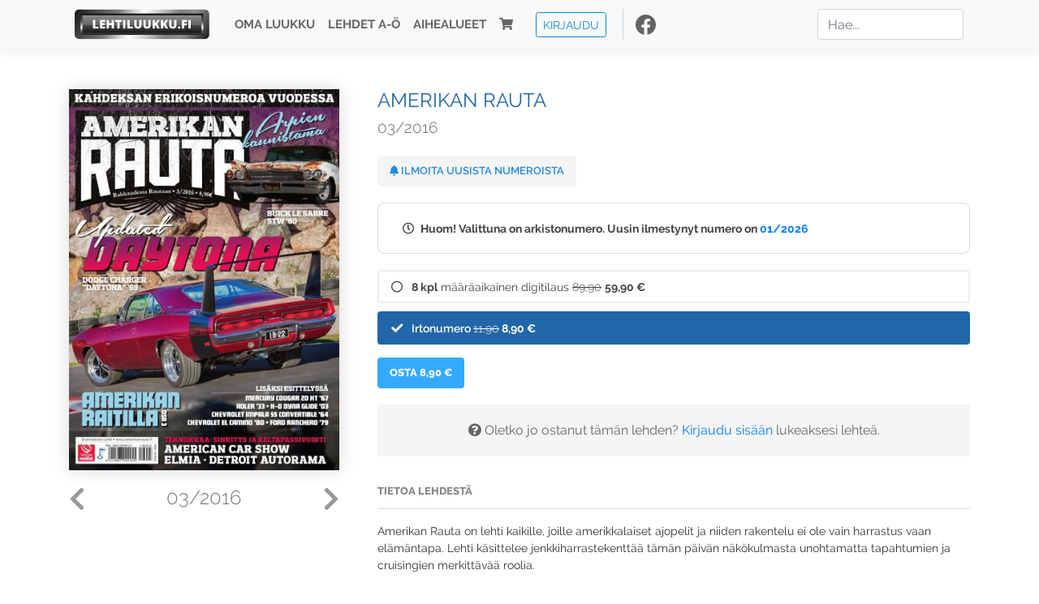

--- FILE ---
content_type: text/html; charset=UTF-8
request_url: https://www.lehtiluukku.fi/lehdet/amerikan_rauta/03-2016/106635.html?utm_source=lehtiluukku&utm_medium=share&utm_campaign=share
body_size: 7591
content:
<!DOCTYPE html>
<html lang="fi">
  <head>
    <meta charset="utf-8" />

    <script src="https://js.stripe.com/v3/"></script>

    <link rel="shortcut icon" href="/favicon.png" />
    <meta
      name="viewport"
      content="width=device-width, initial-scale=1, shrink-to-fit=no"
    />
    <meta name="theme-color" content="#fff" />
    <meta name="format-detection" content="telephone=no" />

    <meta name="description" content="Lue Amerikan Rauta netissä! Amerikan Rauta on lehti kaikille, joille amerikkalaiset ajopelit ja niiden rakentelu ei ole vain harrastus vaan elämäntapa. Lehti käsittelee jenkkiharrastekenttää tämän päivän näkökulmasta unohtamatta tapahtumien ja cruisingien merkittävää roolia.

www.amerikanrauta.fi 

Lue lehti digilehtenä!
Avainsanat: digilehti, näköislehti, irtonumero, tilaus, Amerikan Rauta" />

    <meta property="og:title" content="Amerikan Rauta 03/2016 - Lehtiluukku.fi" />
    <meta property="og:description" content="Lue Amerikan Rauta netissä! Amerikan Rauta on lehti kaikille, joille amerikkalaiset ajopelit ja niiden rakentelu ei ole vain harrastus vaan elämäntapa. Lehti käsittelee jenkkiharrastekenttää tämän päivän näkökulmasta unohtamatta tapahtumien ja cruisingien merkittävää roolia.

www.amerikanrauta.fi 

Lue lehti digilehtenä!
Avainsanat: digilehti, näköislehti, irtonumero, tilaus, Amerikan Rauta" />
        <meta property="og:image" content="https://covers.lehtiluukku.fi/some/cover/106635" />
         <meta property="og:url" content="https://www.lehtiluukku.fi/lehdet/amerikan_rauta/03-2016/106635.html?utm_source=lehtiluukku&utm_medium=share&utm_campaign=share" />
    
    <script>
      var ll_ts_layout =  null;
    </script>

    <link rel="stylesheet" href="/assets/fa/css/all.css" />
    <link href="/css/fonts.css" rel="stylesheet" type="text/css" />
    <link rel="stylesheet" href="/assets/bootstrap/css/bootstrap.min.css" />
    <script src="/assets/jquery/jquery-3.4.1.min.js"></script>

    <!-- <script src="https://cdnjs.cloudflare.com/ajax/libs/popper.js/1.14.7/umd/popper.min.js" integrity="sha384-UO2eT0CpHqdSJQ6hJty5KVphtPhzWj9WO1clHTMGa3JDZwrnQq4sF86dIHNDz0W1" crossorigin="anonymous"></script> -->
    <script
      src="https://cdnjs.cloudflare.com/ajax/libs/popper.js/1.16.1/umd/popper.min.js"
      integrity="sha512-ubuT8Z88WxezgSqf3RLuNi5lmjstiJcyezx34yIU2gAHonIi27Na7atqzUZCOoY4CExaoFumzOsFQ2Ch+I/HCw=="
      crossorigin="anonymous"
    ></script>

    <script src="/assets/bootstrap/js/bootstrap.min.js"></script>
    <script src="/js/jquery.bootstrap-autohidingnavbar.min.js"></script>
    <script src="/js/site.js?1010"></script>
    <script src="/js/jquery.unveil.js"></script>

    <link rel="stylesheet" href="/css/style.css?34" />

    <title>Amerikan Rauta 03/2016 - Lehtiluukku.fi</title>
    <link
      rel="stylesheet"
      href="/js/cookieconsent.css"
      media="print"
      onload="this.media='all'"
    />


<!-- Google tag (gtag.js) -->
<script async src="https://www.googletagmanager.com/gtag/js?id=G-7BEV4VF97D" type="text/plain" data-cookiecategory="analytics"></script>
<script>
  window.dataLayer = window.dataLayer || [];
  function gtag(){dataLayer.push(arguments);}
  gtag('js', new Date());

  gtag('config', 'G-7BEV4VF97D');
</script>



  </head>
  <body class="issue">
    <div class="site-wrapper">
           <div class="container-full navbar-container">

        <nav class="navbar fixed-top navbar-expand-md navbar-light bg-light">

          <div class='container'>

            <a class="navbar-brand" href="/"><img src='/img/logo_round.svg' alt='Lehtiluukku.fi' class='site-logo logo-compact'><img src='/img/top-logo-xl.png' alt='Lehtiluukku.fi' class='site-logo logo-full'></a>
            <button class="navbar-toggler" type="button" data-toggle="collapse" data-target="#navbarSupportedContent" aria-controls="navbarSupportedContent" aria-expanded="false" aria-label="Toggle navigation">
                <span class="navbar-toggler-icon"></span>
            </button>

            <div class="collapse navbar-collapse" id="navbarSupportedContent">
              <ul class="navbar-nav mr-auto">
                <li class="nav-item">
                  <a class="nav-link" href="/oma-luukku">Oma luukku</a>
                </li>
                <li class="nav-item">
                  <a class="nav-link" href="/lehdet">Lehdet A-Ö</a>
                </li>
                <li class="nav-item">
                  <a class="nav-link" href="/aihealueet">Aihealueet</a>
                </li>
                <li class="nav-item d-lg-none">
                  <a class="nav-link" href="/haku">Haku</a>
                </li>
                <li class="nav-item">
                  <a class="nav-link" href="/ostoskori"><span class='d-md-none'>Ostoskori &nbsp;</span><i class="fas fa-shopping-cart"></i><span class='cart-badge ll-badge' style='opacity: 0;'>0</span></a>
                </li>

                <li class="nav-item nav-item-button">
    <a href='/kirjaudu' class='btn btn-outline-primary btn-outline-ll btn-sm top-menu-login-button'>Kirjaudu</a>
</li>


                <li class='nav-item social'>
                  <a href='https://www.facebook.com/lehtiluukku.fi' target='_blank'><img src='/img/social_facebook_dark.svg'></a>
                </li>

              </ul>
              <form class="form-inline my-2 my-lg-0 d-none d-lg-block search-helper" data-title-id='316'>
                <input class="form-control mr-sm-2 search-input" type="search" placeholder="Hae..." aria-label="Haku">
                <div class="search-suggestions" style="display: none;">
                  <ul>
                  </ul>
                </div>
              </form>
            </div>

          </div>

        </nav>

    </div>

    <div class="navbar-spacer"></div>
       <div class='container single-issue'>      <div class="row">
        <div class="col-md-4">
          <div class='cover-area'>
            <a alt='Avaa lehti' href='/esikatselu/amerikan_rauta/03-2016/106635.html'>
              <div class='cover-container'>
                <img class='cover' src='https://covers.lehtiluukku.fi/ec/106/106635_big.jpg'>
                <div class='cover-shade'></div>
                <span style='opacity: 0;' class='btn btn-pri btn-ll uc cover-action-button'>Esikatselu</span>
              </div>
            </a>
            <div class='issue-number'>
              <a href='/lehdet/amerikan_rauta/04-2016/148037.html' class='issue-change issue-next'><i class="fas fa-chevron-left"></i></a>              <a href='/lehdet/amerikan_rauta/02-2016/104558.html' class='issue-change issue-prev'><i class="fas fa-chevron-right"></i></a>              <h1>03/2016</h1>
            </div>

          </div>
        </div>

        <div class='container section-divider d-md-none'></div>

        <div class="col-md-8 info-column">

          <h1 class='issue-title-name'>Amerikan Rauta</h1>
          <h2>03/2016</h2>

                    
                    <button class='btn btn-ll issue-action-button issue-main-action issue-notify-button ' data-title-id='316'>
            <span class='label-enable'><i class='fas fa-bell'></i> Ilmoita uusista numeroista</span>
            <span class='label-disable'><i class='fas fa-bell-slash'></i> Älä ilmoita uusista numeroista</span>
          </button>
          
          <div class='notice archived-issue-notice'><i class="icon far fa-clock"></i> Huom! Valittuna on arkistonumero. Uusin ilmestynyt numero on <a href='/lehdet/amerikan_rauta/01-2026/444055.html'>01/2026</a></div>

          <div class='purchase-options'>
            <ul class='purchase-products-options'><li   data-type='1' data-type-arg='279' data-button-label='Tilaa 59,90 €' data-toggle-target='.subscription-notice'><div class='input'><i class='fas fa-check checked'></i><i class='far fa-circle unchecked'></i>&nbsp;</div><strong>8 kpl</strong> määräaikainen digitilaus <span class='no-break'><span class='original-price'>89,90</span> <span class='price'>59,90 &euro;</span></span></li><li  data-initial-choice="1" data-type='-1' data-type-arg='' data-button-label='Osta 8,90 €' ><div class='input'><i class='fas fa-check checked'></i><i class='far fa-circle unchecked'></i>&nbsp;</div>Irtonumero <span class='no-break'><span class='original-price'>11,90</span> <span class='price'>8,90 &euro;</span></span></li></ul><div class='subscription-notice notice'><i class='icon info fas fa-info-circle'></i> Tilaus alkaa uusimmasta julkaistusta numerosta <a href='/lehdet/amerikan_rauta/01-2026/444055.html'>01/2026</a>.</div><button class='btn btn-ll issue-action-button subscribe-button' data-title-id='316' data-issue-id='106635'><span class='value'>Osta 8,90 €</span><span class='spinner-border spinner-border-sm' role='status'></span></button><div class='issue-subscriber-login faint-notice'><p><i class='fas fa-question-circle'></i> Oletko jo ostanut tämän lehden? <a href='/kirjaudu?r=%2Flehdet%2Famerikan_rauta%2F03-2016%2F106635.html%3Futm_source%3Dlehtiluukku%26utm_medium%3Dshare%26utm_campaign%3Dshare' class=''>Kirjaudu sisään</a> lukeaksesi lehteä.</p></div>
          </div>


          <div class='tabs-container tabbed tabs-active info-widget'>
            <ul class='tabs'>
                            <li data-id='1'>Tietoa lehdestä</li>
            </ul>
                        <div class='tab-content tab-visible' data-id='1'>
              Amerikan Rauta on lehti kaikille, joille amerikkalaiset ajopelit ja niiden rakentelu ei ole vain harrastus vaan elämäntapa. Lehti käsittelee jenkkiharrastekenttää tämän päivän näkökulmasta unohtamatta tapahtumien ja cruisingien merkittävää roolia.<br><br><a href="http://www.amerikanrauta.fi/"target="_blank">www.amerikanrauta.fi</a> <br><br>Lue lehti digilehtenä!
            </div>
          </div>

          <div class='share-buttons'>
            <a href='https://www.facebook.com/sharer/sharer.php?u=https%3A%2F%2Fwww.lehtiluukku.fi%2Flehdet%2Famerikan_rauta%2F03-2016%2F106635.html%3Futm_source%3Dlehtiluukku%26utm_medium%3Dshare%26utm_campaign%3Dshare' target='_blank' onclick='return shareFB();'><img src='/img/social_facebook_dark.svg' style='width: 30px; height: 30px;'></a>
            <a href='https://www.twitter.com/share?url=https%3A%2F%2Fwww.lehtiluukku.fi%2Flehdet%2Famerikan_rauta%2F03-2016%2F106635.html%3Futm_source%3Dlehtiluukku%26utm_medium%3Dshare%26utm_campaign%3Dshare' target='_blank'><img src='/img/social_twitter.svg' style='width: 30px; height: 30px;'></a>
            <a href='mailto:?subject=&body=Lue%20Amerikan%20Rauta%2003%2F2016%20Lehtiluukkussa%3A%0Ahttps%3A%2F%2Fwww.lehtiluukku.fi%2Flehdet%2Famerikan_rauta%2F03-2016%2F106635.html'><img src='/img/social_mail.svg' style='width: 30px; height: 30px;'></a>
          </div>


          <div class='meta-data'>
            <h4>Julkaistu 21.4.2016</h4>
            <h4>Kustantaja: <a href="/kustantajat/viipalemediat-oy">Viipalemediat Oy</a></h4>
          </div>

        </div>
      </div>

<script>


function shareFB() {

    var url = 'https://www.facebook.com/sharer.php?display=popup&u=' + window.location.href;


url = 'https://www.facebook.com/sharer.php?display=popup&u=https%3A%2F%2Fwww.lehtiluukku.fi%2Flehdet%2Famerikan_rauta%2F03-2016%2F106635.html%3Futm_source%3Dlehtiluukku%26utm_medium%3Dshare%26utm_campaign%3Dshare';


    var options = 'toolbar=0,status=0,resizable=1,width=626,height=436';
    window.open(url,'sharer',options);

    return false;

}

function llActivateSubscriptionCode(title, code, callback) {

  var body = $('<div></div>');

  var captcha = $('.ll-s-captcha').val();

  $.getJSON('/ajax?h=activate_code', {title: title, code: code, captcha: captcha})
  .done(function(data) {

    if (callback) callback();

    if (data.ok) {
      if (data.reload) {
        location.reload();
      } else if (data.redirect) {
        location = data.redirect;
      }

    } else {
      body.html(data.error);
      llModalAlert('Ilmoitus', body);
    }

    grecaptcha && grecaptcha.reset();
    $('.ll-captcha-defer').removeClass('ll-captcha-defer-show');
    $('.g-recaptcha').show();

  })
  .fail(function() {
    console.log('fail');
    llModalAlert('Kiitos!', body);
  })


}

$(function() {

  var notifyButton = $('button.issue-notify-button');
  var titleId = notifyButton.attr('data-title-id');
  var titleName = $('.issue-title-name').text().replace(/[\u00A0-\u9999<>\&]/gim, function(i) {
    return '&#'+i.charCodeAt(0)+';';
  });;
  notifyButton.on('click', function() {
    if (notifyButton.hasClass('enabled')) {
      $.getJSON('/ajax?h=set_notification', {'title_id': titleId, 'enable': 0})
      .done(function() {
        notifyButton.removeClass('enabled');        
      });
    } else {
      $.getJSON('/ajax?h=set_notification', {'title_id': titleId, 'enable': 1})
      .done(function(data) {
        if (data.ok) {
          notifyButton.addClass('enabled');
          llModalAlert('Kiitos!', 'Saat jatkossa sähköpostilla ilmoituksen lehden <b>' + titleName + '</b> uuden numeron ilmestymisestä.');
        } else {
          llNeedsLogin();
        }
      });
    }
  });

  var showLink =  $('a.show-subscription-options');
  showLink.on('click', function(e) {
    $('.subscription-options-wrapper').fadeIn();
    showLink.hide();
    return false;
  })


});


</script>
</div><div class='section-divider'></div><div class='container title-archive clearfix'><h1 class='mini-header'>Arkistonumerot</h1><div class='archive-section  ' ><ul class='archive-list clearfix'><li><a title='Avaa lehti' href='/lehdet/amerikan_rauta/01-2026/444055.html'><div class='cover-container'>  <img class='cover lazy' data-src='https://covers.lehtiluukku.fi/ec/444/444055.jpg'></div></a><div class='issue-number'>01/2026</div></li><li><a title='Avaa lehti' href='/lehdet/amerikan_rauta/08-2025/440488.html'><div class='cover-container'>  <img class='cover lazy' data-src='https://covers.lehtiluukku.fi/ec/440/440488.jpg'></div></a><div class='issue-number'>08/2025</div></li><li><a title='Avaa lehti' href='/lehdet/amerikan_rauta/07-2025/434090.html'><div class='cover-container'>  <img class='cover lazy' data-src='https://covers.lehtiluukku.fi/ec/434/434090.jpg'></div></a><div class='issue-number'>07/2025</div></li><li><a title='Avaa lehti' href='/lehdet/amerikan_rauta/06-2025/428772.html'><div class='cover-container'>  <img class='cover lazy' data-src='https://covers.lehtiluukku.fi/ec/428/428772.jpg'></div></a><div class='issue-number'>06/2025</div></li><li><a title='Avaa lehti' href='/lehdet/amerikan_rauta/05-2025/422064.html'><div class='cover-container'>  <img class='cover lazy' data-src='https://covers.lehtiluukku.fi/ec/422/422064.jpg'></div></a><div class='issue-number'>05/2025</div></li><li><a title='Avaa lehti' href='/lehdet/amerikan_rauta/04-2025/417387.html'><div class='cover-container'>  <img class='cover lazy' data-src='https://covers.lehtiluukku.fi/ec/417/417387.jpg'></div></a><div class='issue-number'>04/2025</div></li><li><a title='Avaa lehti' href='/lehdet/amerikan_rauta/03-2025/414308.html'><div class='cover-container'>  <img class='cover lazy' data-src='https://covers.lehtiluukku.fi/ec/414/414308.jpg'></div></a><div class='issue-number'>03/2025</div></li><li><a title='Avaa lehti' href='/lehdet/amerikan_rauta/02-2025/410006.html'><div class='cover-container'>  <img class='cover lazy' data-src='https://covers.lehtiluukku.fi/ec/410/410006.jpg'></div></a><div class='issue-number'>02/2025</div></li><li><a title='Avaa lehti' href='/lehdet/amerikan_rauta/01-2025/402369.html'><div class='cover-container'>  <img class='cover lazy' data-src='https://covers.lehtiluukku.fi/ec/402/402369.jpg'></div></a><div class='issue-number'>01/2025</div></li><li><a title='Avaa lehti' href='/lehdet/amerikan_rauta/08-2024/397020.html'><div class='cover-container'>  <img class='cover lazy' data-src='https://covers.lehtiluukku.fi/ec/397/397020.jpg'></div></a><div class='issue-number'>08/2024</div></li><li><a title='Avaa lehti' href='/lehdet/amerikan_rauta/07-2024/392181.html'><div class='cover-container'>  <img class='cover lazy' data-src='https://covers.lehtiluukku.fi/ec/392/392181.jpg'></div></a><div class='issue-number'>07/2024</div></li><li><a title='Avaa lehti' href='/lehdet/amerikan_rauta/06-2024/387285.html'><div class='cover-container'>  <img class='cover lazy' data-src='https://covers.lehtiluukku.fi/ec/387/387285.jpg'></div></a><div class='issue-number'>06/2024</div></li><li><a title='Avaa lehti' href='/lehdet/amerikan_rauta/04-2024/377474.html'><div class='cover-container'>  <img class='cover lazy' data-src='https://covers.lehtiluukku.fi/ec/377/377474.jpg'></div></a><div class='issue-number'>04/2024</div></li><li><a title='Avaa lehti' href='/lehdet/amerikan_rauta/03-2024/373480.html'><div class='cover-container'>  <img class='cover lazy' data-src='https://covers.lehtiluukku.fi/ec/373/373480.jpg'></div></a><div class='issue-number'>03/2024</div></li><li><a title='Avaa lehti' href='/lehdet/amerikan_rauta/02-2024/369871.html'><div class='cover-container'>  <img class='cover lazy' data-src='https://covers.lehtiluukku.fi/ec/369/369871.jpg'></div></a><div class='issue-number'>02/2024</div></li><li><a title='Avaa lehti' href='/lehdet/amerikan_rauta/01-2024/366112.html'><div class='cover-container'>  <img class='cover lazy' data-src='https://covers.lehtiluukku.fi/ec/366/366112.jpg'></div></a><div class='issue-number'>01/2024</div></li><li><a title='Avaa lehti' href='/lehdet/amerikan_rauta/08-2023/360655.html'><div class='cover-container'>  <img class='cover lazy' data-src='https://covers.lehtiluukku.fi/ec/360/360655.jpg'></div></a><div class='issue-number'>08/2023</div></li><li><a title='Avaa lehti' href='/lehdet/amerikan_rauta/07-2023/354639.html'><div class='cover-container'>  <img class='cover lazy' data-src='https://covers.lehtiluukku.fi/ec/354/354639.jpg'></div></a><div class='issue-number'>07/2023</div></li><li><a title='Avaa lehti' href='/lehdet/amerikan_rauta/06-2023/351047.html'><div class='cover-container'>  <img class='cover lazy' data-src='https://covers.lehtiluukku.fi/ec/351/351047.jpg'></div></a><div class='issue-number'>06/2023</div></li><li><a title='Avaa lehti' href='/lehdet/amerikan_rauta/05-2023/345297.html'><div class='cover-container'>  <img class='cover lazy' data-src='https://covers.lehtiluukku.fi/ec/345/345297.jpg'></div></a><div class='issue-number'>05/2023</div></li><li><a title='Avaa lehti' href='/lehdet/amerikan_rauta/04-2023/341544.html'><div class='cover-container'>  <img class='cover lazy' data-src='https://covers.lehtiluukku.fi/ec/341/341544.jpg'></div></a><div class='issue-number'>04/2023</div></li><li><a title='Avaa lehti' href='/lehdet/amerikan_rauta/02-2023/334605.html'><div class='cover-container'>  <img class='cover lazy' data-src='https://covers.lehtiluukku.fi/ec/334/334605.jpg'></div></a><div class='issue-number'>02/2023</div></li><li><a title='Avaa lehti' href='/lehdet/amerikan_rauta/01-2023/329599.html'><div class='cover-container'>  <img class='cover lazy' data-src='https://covers.lehtiluukku.fi/ec/329/329599.jpg'></div></a><div class='issue-number'>01/2023</div></li><li><a title='Avaa lehti' href='/lehdet/amerikan_rauta/08-2022/326235.html'><div class='cover-container'>  <img class='cover lazy' data-src='https://covers.lehtiluukku.fi/ec/326/326235.jpg'></div></a><div class='issue-number'>08/2022</div></li><li><a title='Avaa lehti' href='/lehdet/amerikan_rauta/07-2022/321700.html'><div class='cover-container'>  <img class='cover lazy' data-src='https://covers.lehtiluukku.fi/ec/321/321700.jpg'></div></a><div class='issue-number'>07/2022</div></li><li><a title='Avaa lehti' href='/lehdet/amerikan_rauta/06-2022/317439.html'><div class='cover-container'>  <img class='cover lazy' data-src='https://covers.lehtiluukku.fi/ec/317/317439.jpg'></div></a><div class='issue-number'>06/2022</div></li><li><a title='Avaa lehti' href='/lehdet/amerikan_rauta/05-2022/312800.html'><div class='cover-container'>  <img class='cover lazy' data-src='https://covers.lehtiluukku.fi/ec/312/312800.jpg'></div></a><div class='issue-number'>05/2022</div></li><li><a title='Avaa lehti' href='/lehdet/amerikan_rauta/04-2022/309107.html'><div class='cover-container'>  <img class='cover lazy' data-src='https://covers.lehtiluukku.fi/ec/309/309107.jpg'></div></a><div class='issue-number'>04/2022</div></li><li><a title='Avaa lehti' href='/lehdet/amerikan_rauta/03-2022/306119.html'><div class='cover-container'>  <img class='cover lazy' data-src='https://covers.lehtiluukku.fi/ec/306/306119.jpg'></div></a><div class='issue-number'>03/2022</div></li><li><a title='Avaa lehti' href='/lehdet/amerikan_rauta/02-2022/302311.html'><div class='cover-container'>  <img class='cover lazy' data-src='https://covers.lehtiluukku.fi/ec/302/302311.jpg'></div></a><div class='issue-number'>02/2022</div></li><li><a title='Avaa lehti' href='/lehdet/amerikan_rauta/01-2022/297670.html'><div class='cover-container'>  <img class='cover lazy' data-src='https://covers.lehtiluukku.fi/ec/297/297670.jpg'></div></a><div class='issue-number'>01/2022</div></li><li><a title='Avaa lehti' href='/lehdet/amerikan_rauta/08-2021/294640.html'><div class='cover-container'>  <img class='cover lazy' data-src='https://covers.lehtiluukku.fi/ec/294/294640.jpg'></div></a><div class='issue-number'>08/2021</div></li><li><a title='Avaa lehti' href='/lehdet/amerikan_rauta/07-2021/290250.html'><div class='cover-container'>  <img class='cover lazy' data-src='https://covers.lehtiluukku.fi/ec/290/290250.jpg'></div></a><div class='issue-number'>07/2021</div></li><li><a title='Avaa lehti' href='/lehdet/amerikan_rauta/06-2021/286029.html'><div class='cover-container'>  <img class='cover lazy' data-src='https://covers.lehtiluukku.fi/ec/286/286029.jpg'></div></a><div class='issue-number'>06/2021</div></li><li><a title='Avaa lehti' href='/lehdet/amerikan_rauta/05-2021/282288.html'><div class='cover-container'>  <img class='cover lazy' data-src='https://covers.lehtiluukku.fi/ec/282/282288.jpg'></div></a><div class='issue-number'>05/2021</div></li><li><a title='Avaa lehti' href='/lehdet/amerikan_rauta/04-2021/279203.html'><div class='cover-container'>  <img class='cover lazy' data-src='https://covers.lehtiluukku.fi/ec/279/279203.jpg'></div></a><div class='issue-number'>04/2021</div></li><li><a title='Avaa lehti' href='/lehdet/amerikan_rauta/03-2021/276280.html'><div class='cover-container'>  <img class='cover lazy' data-src='https://covers.lehtiluukku.fi/ec/276/276280.jpg'></div></a><div class='issue-number'>03/2021</div></li><li><a title='Avaa lehti' href='/lehdet/amerikan_rauta/02-2021/272087.html'><div class='cover-container'>  <img class='cover lazy' data-src='https://covers.lehtiluukku.fi/ec/272/272087.jpg'></div></a><div class='issue-number'>02/2021</div></li><li><a title='Avaa lehti' href='/lehdet/amerikan_rauta/01-2021/267115.html'><div class='cover-container'>  <img class='cover lazy' data-src='https://covers.lehtiluukku.fi/ec/267/267115.jpg'></div></a><div class='issue-number'>01/2021</div></li><li><a title='Avaa lehti' href='/lehdet/amerikan_rauta/08-2020/263854.html'><div class='cover-container'>  <img class='cover lazy' data-src='https://covers.lehtiluukku.fi/ec/263/263854.jpg'></div></a><div class='issue-number'>08/2020</div></li><li><a title='Avaa lehti' href='/lehdet/amerikan_rauta/07-2020/257167.html'><div class='cover-container'>  <img class='cover lazy' data-src='https://covers.lehtiluukku.fi/ec/257/257167.jpg'></div></a><div class='issue-number'>07/2020</div></li><li><a title='Avaa lehti' href='/lehdet/amerikan_rauta/06-2020/253496.html'><div class='cover-container'>  <img class='cover lazy' data-src='https://covers.lehtiluukku.fi/ec/253/253496.jpg'></div></a><div class='issue-number'>06/2020</div></li><li><a title='Avaa lehti' href='/lehdet/amerikan_rauta/05-2020/247844.html'><div class='cover-container'>  <img class='cover lazy' data-src='https://covers.lehtiluukku.fi/ec/247/247844.jpg'></div></a><div class='issue-number'>05/2020</div></li><li><a title='Avaa lehti' href='/lehdet/amerikan_rauta/04-2020/244799.html'><div class='cover-container'>  <img class='cover lazy' data-src='https://covers.lehtiluukku.fi/ec/244/244799.jpg'></div></a><div class='issue-number'>04/2020</div></li><li><a title='Avaa lehti' href='/lehdet/amerikan_rauta/03-2020/240743.html'><div class='cover-container'>  <img class='cover lazy' data-src='https://covers.lehtiluukku.fi/ec/240/240743.jpg'></div></a><div class='issue-number'>03/2020</div></li><li><a title='Avaa lehti' href='/lehdet/amerikan_rauta/02-2020/236949.html'><div class='cover-container'>  <img class='cover lazy' data-src='https://covers.lehtiluukku.fi/ec/236/236949.jpg'></div></a><div class='issue-number'>02/2020</div></li><li><a title='Avaa lehti' href='/lehdet/amerikan_rauta/01-2020/231840.html'><div class='cover-container'>  <img class='cover lazy' data-src='https://covers.lehtiluukku.fi/ec/231/231840.jpg'></div></a><div class='issue-number'>01/2020</div></li><li><a title='Avaa lehti' href='/lehdet/amerikan_rauta/08-2019/229344.html'><div class='cover-container'>  <img class='cover lazy' data-src='https://covers.lehtiluukku.fi/ec/229/229344.jpg'></div></a><div class='issue-number'>08/2019</div></li><li><a title='Avaa lehti' href='/lehdet/amerikan_rauta/07-2019/224951.html'><div class='cover-container'>  <img class='cover lazy' data-src='https://covers.lehtiluukku.fi/ec/224/224951.jpg'></div></a><div class='issue-number'>07/2019</div></li><li><a title='Avaa lehti' href='/lehdet/amerikan_rauta/06-2019/220674.html'><div class='cover-container'>  <img class='cover lazy' data-src='https://covers.lehtiluukku.fi/ec/220/220674.jpg'></div></a><div class='issue-number'>06/2019</div></li><li><a title='Avaa lehti' href='/lehdet/amerikan_rauta/05-2019/215553.html'><div class='cover-container'>  <img class='cover lazy' data-src='https://covers.lehtiluukku.fi/ec/215/215553.jpg'></div></a><div class='issue-number'>05/2019</div></li><li><a title='Avaa lehti' href='/lehdet/amerikan_rauta/04-2019/211590.html'><div class='cover-container'>  <img class='cover lazy' data-src='https://covers.lehtiluukku.fi/ec/211/211590.jpg'></div></a><div class='issue-number'>04/2019</div></li><li><a title='Avaa lehti' href='/lehdet/amerikan_rauta/03-2019/208142.html'><div class='cover-container'>  <img class='cover lazy' data-src='https://covers.lehtiluukku.fi/ec/208/208142.jpg'></div></a><div class='issue-number'>03/2019</div></li><li><a title='Avaa lehti' href='/lehdet/amerikan_rauta/02-2019/204354.html'><div class='cover-container'>  <img class='cover lazy' data-src='https://covers.lehtiluukku.fi/ec/204/204354.jpg'></div></a><div class='issue-number'>02/2019</div></li><li><a title='Avaa lehti' href='/lehdet/amerikan_rauta/01-2019/200348.html'><div class='cover-container'>  <img class='cover lazy' data-src='https://covers.lehtiluukku.fi/ec/200/200348.jpg'></div></a><div class='issue-number'>01/2019</div></li><li><a title='Avaa lehti' href='/lehdet/amerikan_rauta/08-2018/197188.html'><div class='cover-container'>  <img class='cover lazy' data-src='https://covers.lehtiluukku.fi/ec/197/197188.jpg'></div></a><div class='issue-number'>08/2018</div></li><li><a title='Avaa lehti' href='/lehdet/amerikan_rauta/07-2018/193238.html'><div class='cover-container'>  <img class='cover lazy' data-src='https://covers.lehtiluukku.fi/ec/193/193238.jpg'></div></a><div class='issue-number'>07/2018</div></li><li><a title='Avaa lehti' href='/lehdet/amerikan_rauta/06-2018/189354.html'><div class='cover-container'>  <img class='cover lazy' data-src='https://covers.lehtiluukku.fi/ec/189/189354.jpg'></div></a><div class='issue-number'>06/2018</div></li><li><a title='Avaa lehti' href='/lehdet/amerikan_rauta/05-2018/184018.html'><div class='cover-container'>  <img class='cover lazy' data-src='https://covers.lehtiluukku.fi/ec/184/184018.jpg'></div></a><div class='issue-number'>05/2018</div></li><li><a title='Avaa lehti' href='/lehdet/amerikan_rauta/04-2018/181039.html'><div class='cover-container'>  <img class='cover lazy' data-src='https://covers.lehtiluukku.fi/ec/181/181039.jpg'></div></a><div class='issue-number'>04/2018</div></li><li><a title='Avaa lehti' href='/lehdet/amerikan_rauta/03-2018/177116.html'><div class='cover-container'>  <img class='cover lazy' data-src='https://covers.lehtiluukku.fi/ec/177/177116.jpg'></div></a><div class='issue-number'>03/2018</div></li><li><a title='Avaa lehti' href='/lehdet/amerikan_rauta/02-2018/173404.html'><div class='cover-container'>  <img class='cover lazy' data-src='https://covers.lehtiluukku.fi/ec/173/173404.jpg'></div></a><div class='issue-number'>02/2018</div></li><li><a title='Avaa lehti' href='/lehdet/amerikan_rauta/01-2018/180405.html'><div class='cover-container'>  <img class='cover lazy' data-src='https://covers.lehtiluukku.fi/ec/180/180405.jpg'></div></a><div class='issue-number'>01/2018</div></li><li><a title='Avaa lehti' href='/lehdet/amerikan_rauta/08-2017/165610.html'><div class='cover-container'>  <img class='cover lazy' data-src='https://covers.lehtiluukku.fi/ec/165/165610.jpg'></div></a><div class='issue-number'>08/2017</div></li><li><a title='Avaa lehti' href='/lehdet/amerikan_rauta/07-2017/159568.html'><div class='cover-container'>  <img class='cover lazy' data-src='https://covers.lehtiluukku.fi/ec/159/159568.jpg'></div></a><div class='issue-number'>07/2017</div></li><li><a title='Avaa lehti' href='/lehdet/amerikan_rauta/06-2017/155750.html'><div class='cover-container'>  <img class='cover lazy' data-src='https://covers.lehtiluukku.fi/ec/155/155750.jpg'></div></a><div class='issue-number'>06/2017</div></li><li><a title='Avaa lehti' href='/lehdet/amerikan_rauta/05-2017/150719.html'><div class='cover-container'>  <img class='cover lazy' data-src='https://covers.lehtiluukku.fi/ec/150/150719.jpg'></div></a><div class='issue-number'>05/2017</div></li><li><a title='Avaa lehti' href='/lehdet/amerikan_rauta/04-2017/109486.html'><div class='cover-container'>  <img class='cover lazy' data-src='https://covers.lehtiluukku.fi/ec/109/109486.jpg'></div></a><div class='issue-number'>04/2017</div></li><li><a title='Avaa lehti' href='/lehdet/amerikan_rauta/03-2017/144042.html'><div class='cover-container'>  <img class='cover lazy' data-src='https://covers.lehtiluukku.fi/ec/144/144042.jpg'></div></a><div class='issue-number'>03/2017</div></li><li><a title='Avaa lehti' href='/lehdet/amerikan_rauta/02-2017/140302.html'><div class='cover-container'>  <img class='cover lazy' data-src='https://covers.lehtiluukku.fi/ec/140/140302.jpg'></div></a><div class='issue-number'>02/2017</div></li><li><a title='Avaa lehti' href='/lehdet/amerikan_rauta/01-2017/180404.html'><div class='cover-container'>  <img class='cover lazy' data-src='https://covers.lehtiluukku.fi/ec/180/180404.jpg'></div></a><div class='issue-number'>01/2017</div></li><li><a title='Avaa lehti' href='/lehdet/amerikan_rauta/08-2016/130298.html'><div class='cover-container'>  <img class='cover lazy' data-src='https://covers.lehtiluukku.fi/ec/130/130298.jpg'></div></a><div class='issue-number'>08/2016</div></li><li><a title='Avaa lehti' href='/lehdet/amerikan_rauta/07-2016/123823.html'><div class='cover-container'>  <img class='cover lazy' data-src='https://covers.lehtiluukku.fi/ec/123/123823.jpg'></div></a><div class='issue-number'>07/2016</div></li><li><a title='Avaa lehti' href='/lehdet/amerikan_rauta/06-2016/119367.html'><div class='cover-container'>  <img class='cover lazy' data-src='https://covers.lehtiluukku.fi/ec/119/119367.jpg'></div></a><div class='issue-number'>06/2016</div></li><li><a title='Avaa lehti' href='/lehdet/amerikan_rauta/05-2016/113212.html'><div class='cover-container'>  <img class='cover lazy' data-src='https://covers.lehtiluukku.fi/ec/113/113212.jpg'></div></a><div class='issue-number'>05/2016</div></li><li><a title='Avaa lehti' href='/lehdet/amerikan_rauta/04-2016/148037.html'><div class='cover-container'>  <img class='cover lazy' data-src='https://covers.lehtiluukku.fi/ec/148/148037.jpg'></div></a><div class='issue-number'>04/2016</div></li><li><a title='Avaa lehti' href='/lehdet/amerikan_rauta/03-2016/106635.html'><div class='cover-container'>  <img class='cover lazy' data-src='https://covers.lehtiluukku.fi/ec/106/106635.jpg'></div></a><div class='issue-number'>03/2016</div></li><li><a title='Avaa lehti' href='/lehdet/amerikan_rauta/02-2016/104558.html'><div class='cover-container'>  <img class='cover lazy' data-src='https://covers.lehtiluukku.fi/ec/104/104558.jpg'></div></a><div class='issue-number'>02/2016</div></li><li><a title='Avaa lehti' href='/lehdet/amerikan_rauta/1-2016/99772.html'><div class='cover-container'>  <img class='cover lazy' data-src='https://covers.lehtiluukku.fi/ec/997/99772.jpg'></div></a><div class='issue-number'>1/2016</div></li><li><a title='Avaa lehti' href='/lehdet/amerikan_rauta/8-2015/95225.html'><div class='cover-container'>  <img class='cover lazy' data-src='https://covers.lehtiluukku.fi/ec/952/95225.jpg'></div></a><div class='issue-number'>8/2015</div></li><li><a title='Avaa lehti' href='/lehdet/amerikan_rauta/7-2015/90591.html'><div class='cover-container'>  <img class='cover lazy' data-src='https://covers.lehtiluukku.fi/ec/905/90591.jpg'></div></a><div class='issue-number'>7/2015</div></li><li><a title='Avaa lehti' href='/lehdet/amerikan_rauta/6-2015/86154.html'><div class='cover-container'>  <img class='cover lazy' data-src='https://covers.lehtiluukku.fi/ec/861/86154.jpg'></div></a><div class='issue-number'>6/2015</div></li><li><a title='Avaa lehti' href='/lehdet/amerikan_rauta/5-2015/82156.html'><div class='cover-container'>  <img class='cover lazy' data-src='https://covers.lehtiluukku.fi/ec/821/82156.jpg'></div></a><div class='issue-number'>5/2015</div></li><li><a title='Avaa lehti' href='/lehdet/amerikan_rauta/4-2015/79444.html'><div class='cover-container'>  <img class='cover lazy' data-src='https://covers.lehtiluukku.fi/ec/794/79444.jpg'></div></a><div class='issue-number'>4/2015</div></li><li><a title='Avaa lehti' href='/lehdet/amerikan_rauta/3-2015/76407.html'><div class='cover-container'>  <img class='cover lazy' data-src='https://covers.lehtiluukku.fi/ec/764/76407.jpg'></div></a><div class='issue-number'>3/2015</div></li><li><a title='Avaa lehti' href='/lehdet/amerikan_rauta/2-2015/73127.html'><div class='cover-container'>  <img class='cover lazy' data-src='https://covers.lehtiluukku.fi/ec/731/73127.jpg'></div></a><div class='issue-number'>2/2015</div></li><li><a title='Avaa lehti' href='/lehdet/amerikan_rauta/1-2015/67310.html'><div class='cover-container'>  <img class='cover lazy' data-src='https://covers.lehtiluukku.fi/ec/673/67310.jpg'></div></a><div class='issue-number'>1/2015</div></li><li><a title='Avaa lehti' href='/lehdet/amerikan_rauta/8-2014/63738.html'><div class='cover-container'>  <img class='cover lazy' data-src='https://covers.lehtiluukku.fi/ec/637/63738.jpg'></div></a><div class='issue-number'>8/2014</div></li><li><a title='Avaa lehti' href='/lehdet/amerikan_rauta/7-2014/59817.html'><div class='cover-container'>  <img class='cover lazy' data-src='https://covers.lehtiluukku.fi/ec/598/59817.jpg'></div></a><div class='issue-number'>7/2014</div></li><li><a title='Avaa lehti' href='/lehdet/amerikan_rauta/6-2014/56680.html'><div class='cover-container'>  <img class='cover lazy' data-src='https://covers.lehtiluukku.fi/ec/566/56680.jpg'></div></a><div class='issue-number'>6/2014</div></li><li><a title='Avaa lehti' href='/lehdet/amerikan_rauta/5-2014/51477.html'><div class='cover-container'>  <img class='cover lazy' data-src='https://covers.lehtiluukku.fi/ec/514/51477.jpg'></div></a><div class='issue-number'>5/2014</div></li><li><a title='Avaa lehti' href='/lehdet/amerikan_rauta/4-2014/48779.html'><div class='cover-container'>  <img class='cover lazy' data-src='https://covers.lehtiluukku.fi/ec/487/48779.jpg'></div></a><div class='issue-number'>4/2014</div></li><li><a title='Avaa lehti' href='/lehdet/amerikan_rauta/3-2014/46970.html'><div class='cover-container'>  <img class='cover lazy' data-src='https://covers.lehtiluukku.fi/ec/469/46970.jpg'></div></a><div class='issue-number'>3/2014</div></li><li><a title='Avaa lehti' href='/lehdet/amerikan_rauta/2-2014/44402.html'><div class='cover-container'>  <img class='cover lazy' data-src='https://covers.lehtiluukku.fi/ec/444/44402.jpg'></div></a><div class='issue-number'>2/2014</div></li><li><a title='Avaa lehti' href='/lehdet/amerikan_rauta/1-2014/42128.html'><div class='cover-container'>  <img class='cover lazy' data-src='https://covers.lehtiluukku.fi/ec/421/42128.jpg'></div></a><div class='issue-number'>1/2014</div></li><li><a title='Avaa lehti' href='/lehdet/amerikan_rauta/6-2013/39896.html'><div class='cover-container'>  <img class='cover lazy' data-src='https://covers.lehtiluukku.fi/ec/398/39896.jpg'></div></a><div class='issue-number'>6/2013</div></li><li><a title='Avaa lehti' href='/lehdet/amerikan_rauta/5-2013/36533.html'><div class='cover-container'>  <img class='cover lazy' data-src='https://covers.lehtiluukku.fi/ec/365/36533.jpg'></div></a><div class='issue-number'>5/2013</div></li><li><a title='Avaa lehti' href='/lehdet/amerikan_rauta/4-2013/32669.html'><div class='cover-container'>  <img class='cover lazy' data-src='https://covers.lehtiluukku.fi/ec/326/32669.jpg'></div></a><div class='issue-number'>4/2013</div></li><li><a title='Avaa lehti' href='/lehdet/amerikan_rauta/3-2013/30914.html'><div class='cover-container'>  <img class='cover lazy' data-src='https://covers.lehtiluukku.fi/ec/309/30914.jpg'></div></a><div class='issue-number'>3/2013</div></li><li><a title='Avaa lehti' href='/lehdet/amerikan_rauta/2-2013/28580.html'><div class='cover-container'>  <img class='cover lazy' data-src='https://covers.lehtiluukku.fi/ec/285/28580.jpg'></div></a><div class='issue-number'>2/2013</div></li><li><a title='Avaa lehti' href='/lehdet/amerikan_rauta/1-2013/26269.html'><div class='cover-container'>  <img class='cover lazy' data-src='https://covers.lehtiluukku.fi/ec/262/26269.jpg'></div></a><div class='issue-number'>1/2013</div></li><li><a title='Avaa lehti' href='/lehdet/amerikan_rauta/1-2012/21046.html'><div class='cover-container'>  <img class='cover lazy' data-src='https://covers.lehtiluukku.fi/ec/210/21046.jpg'></div></a><div class='issue-number'>1/2012</div></li><li><a title='Avaa lehti' href='/lehdet/amerikan_rauta/2-2012/26268.html'><div class='cover-container'>  <img class='cover lazy' data-src='https://covers.lehtiluukku.fi/ec/262/26268.jpg'></div></a><div class='issue-number'>2/2012</div></li></ul></div></div>

      <!-- Footer -->
      <div class="container-full site-footer">
        <div class="container">
          <div class="row">
            <div class="col-sm-4 footer-column">
              <div class="footer-branding">
                <a href="/"><img src="/img/logo_round.svg" />Lehtiluukku.fi</a>
              </div>

              <ul>
                <li>
                  <a
                    href="/asiakaspalvelu"
                    >Asiakaspalvelu</a
                  >
                </li>
                <li>
                  <a href="/faq"
                    >Usein kysytyt kysymykset</a
                  >
                </li>
              </ul>
            </div>

            <div class="col-md-4 footer-column">
              <ul>
                <li><a href="/kayttoehdot">Käyttöehdot</a></li>
                <li><a href="/tietosuoja">Tietosuoja</a></li>
                <li><a href="/kustantajille">Kustantajille</a></li>
                <li>
                  <a
                    href="#"
                    onclick="(window.cc && cc.showSettings()); return false;"
                    >Evästeasetukset</a
                  >
                </li>
                <li
                  class="social"
                  style="margin-top: 10px; margin-bottom: -5px"
                >
                  <a
                    href="https://www.facebook.com/lehtiluukku.fi"
                    target="_blank"
                    ><img
                      src="/img/social_facebook.svg"
                      style="width: 30px; height: 30px; margin-right: 10px"
                      title="Seuraa meitä Facebookissa!"
                  /></a>
                </li>
              </ul>
            </div>

            <div class="col-md-4 footer-column footer-apps">
              <ul class="">
	
		<!--
                <li>
                  <a
                    href="https://apps.apple.com/fi/app/lehtiluukku/id370138231"
                    ><img src="/img/app_ios.svg"
                  /></a>
                </li>
                <li>
                  <a
                    href="https://play.google.com/store/apps/details?id=air.fi.epaper.android.LehtiluukkuPlayer&hl=fi"
                    ><img src="/img/app_android.png"
                  /></a>
                </li>
		-->

              </ul>
            </div>
          </div>

          <div class="row">
            <div class="col-12">
              <div class="footer-copyright">&copy; ePaper Finland Oy</div>
            </div>
          </div>
        </div>
      </div>
      <!-- /Footer -->
    </div>

    <!-- Modals -->
    <div class="modal fade" id="modalCart">
      <div class="modal-dialog modal-lg" role="document">
        <div class="modal-content">
          <div class="modal-header">
            <h5 class="modal-title">Ostoskori</h5>
            <button
              type="button"
              class="close"
              data-dismiss="modal"
              aria-label="Close"
            >
              <span aria-hidden="true">&times;</span>
            </button>
          </div>
          <div class="modal-body">
            <div class="loading-indicator">
              <div class="spinner-border" role="status">
                <span class="sr-only">Loading...</span>
              </div>
            </div>
            <div class="cart-contents"></div>
          </div>
          <div class="modal-footer">
            <button
              type="button"
              class="btn btn-secondary"
              data-dismiss="modal"
            >
              Jatka ostoksia
            </button>
            <button
              type="button"
              class="btn btn-primary link-button"
              data-href="/ostoskori"
            >
              Kassalle &nbsp;<i class="fas fa-shopping-cart"></i>
            </button>
          </div>
        </div>
      </div>
    </div>

    <div class="modal fade" tabindex="-1" role="dialog" id="modalAlert">
      <div class="modal-dialog modal-dialog-centered" role="document">
        <div class="modal-content">
          <div class="modal-header">
            <h5 class="modal-title">Ilmoitus</h5>
            <button
              type="button"
              class="close"
              data-dismiss="modal"
              aria-label="Sulje"
            >
              <span aria-hidden="true">&times;</span>
            </button>
          </div>
          <div class="modal-body"></div>
          <div class="modal-footer">
            <button
              type="button"
              class="btn btn-secondary"
              data-dismiss="modal"
            >
              OK
            </button>
          </div>
        </div>
      </div>
    </div>

    
    <script type="text/plain" data-cookiecategory="analytics">
           (function(i,s,o,g,r,a,m){i['GoogleAnalyticsObject']=r;i[r]=i[r]||function(){
           (i[r].q=i[r].q||[]).push(arguments)},i[r].l=1*new Date();a=s.createElement(o),
           m=s.getElementsByTagName(o)[0];a.async=1;a.src=g;m.parentNode.insertBefore(a,m)
           })(window,document,'script','https://www.google-analytics.com/analytics.js','ga');
           ga('create', 'UA-3012196-6', 'auto');
           ga('set', 'dimension1', 'www.lehtiluukku.fi');
           
                      ga('set', 'dimension2', 'Amerikan Rauta');
                      
           ga('send', 'pageview');

           
                      
    </script>
    

    <!--
    <script
      defer
      src="https://cdn.jsdelivr.net/gh/orestbida/cookieconsent@v2.8.9/dist/cookieconsent.js"
    ></script>
    -->
    <script defer src="/js/cookieconsent.js"></script>
    <script defer src="/js/cc-init.js"></script>
  </body>
</html>
